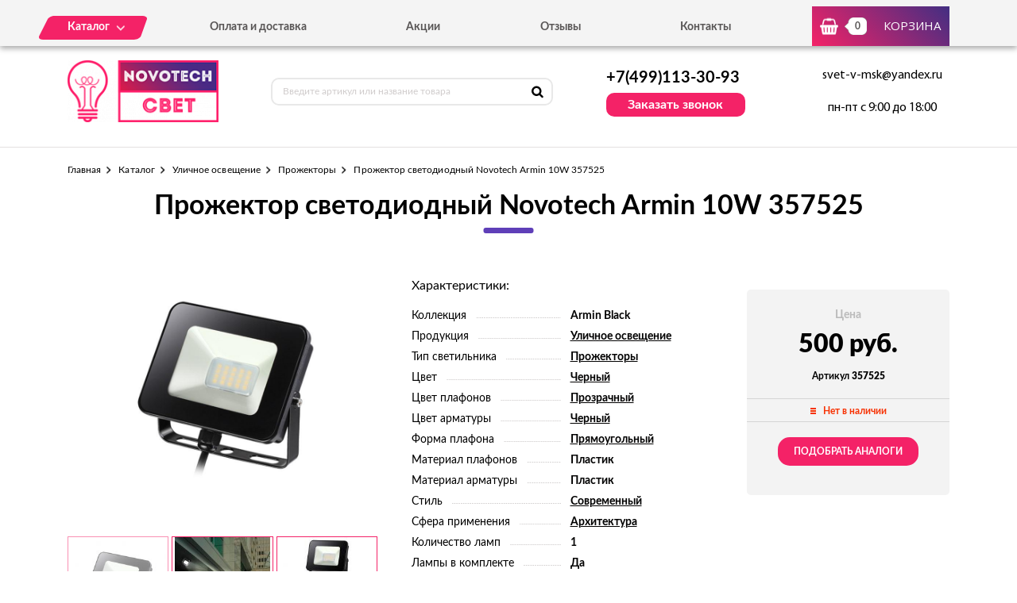

--- FILE ---
content_type: text/html; charset=UTF-8
request_url: https://novotech-svet.ru/tovar/357525-prozhektor-svetodiodnyi-novotech-armin-10w-357525
body_size: 6861
content:
<!DOCTYPE html>
<html lang="ru">
<head>
  <meta charset="utf-8">

  <title>Прожектор светодиодный Novotech Armin 10W 357525 - можно купить по цене 500 руб. в нашем интернет-магазине с доставкой от 0 руб.</title>
  <meta name="description" content="Прожектор светодиодный Novotech Armin 10W 357525" />
  <meta name="keywords" content="Прожектор светодиодный Novotech Armin 10W 357525" />

  <link rel="shortcut icon" href="/img/favicon.ico" type="image/x-icon">
  <meta http-equiv="X-UA-Compatible" content="IE=edge">
  <meta name="viewport" content="width=device-width, initial-scale=1, maximum-scale=1">
  <meta name = "format-detection" content = "telephone=no">
  <link href="https://fonts.googleapis.com/css?family=Montserrat:400,600,700,800|Open+Sans|Roboto&amp;subset=cyrillic" rel="stylesheet">
  <link rel="stylesheet" href="/libs/fancybox/jquery.fancybox.css">
  <link rel="stylesheet" href="/libs/swiper/swiper.css">
  <link rel="stylesheet" href="/libs/jquery-ui/jquery-ui.min.css">
  <link rel="stylesheet" href="/libs/jQueryFormStylerMaster/jquery.formstyler.css">
  <link rel="stylesheet" href="/css/normalize.css">
  <link rel="stylesheet" href="/css/fonts.css">
  <link rel="stylesheet" href="/css/main.css">
</head><body>

<div class="site-wrap">
    <header class="main-header">
        <div class="main-header-wrap1">
            <div class="container">
                <div class="main-header-flex-container1">
                    <nav class="main-header-nav"><ul class="main-header-list" id="menu1"><li class="link-menu"><a href='/katalog' class=""><span>Каталог</span></a><ul style="display: none" class="hidden_list1 menu-style1"><li><a href='/katalog/svetilniki' class="">Светильники</a></li><li><a href='/katalog/spoty' class="">Споты</a></li><li><a href='/katalog/ulichnoe-osveshchenie' class="">Уличное освещение</a></li></ul></li><li><a href='/oplata-i-dostavka' class="">Оплата и доставка</a></li><li><a href='/akcii' class="">Акции</a></li><li><a href='/otzyvy' class="">Отзывы</a></li><li><a href='/kontakty' class="">Контакты</a></li></ul></nav>
                    <div class="main-header-bascket-wrap">
                        <a href="/cart" class="main-header-bascket fancybox">
                            <b id="top_basket">0</b>
                            <span>Корзина</span>
                        </a>
                    </div>
                    <div class="menuToggle"></div>
                </div>
            </div>
            <div class="menu"><ul class="menu-list1"><li><a href='/katalog' class="mobdop ">Каталог</a><ul class="menu-list2"><li><a href='/katalog/svetilniki' class="">Светильники</a></li><li><a href='/katalog/spoty' class="">Споты</a></li><li><a href='/katalog/ulichnoe-osveshchenie' class="">Уличное освещение</a></li></ul></li><li><a href='/oplata-i-dostavka' class="">Оплата и доставка</a></li><li><a href='/akcii' class="">Акции</a></li><li><a href='/otzyvy' class="">Отзывы</a></li><li><a href='/kontakty' class="">Контакты</a></li></ul></div>
        </div>
        <div class="main-header-wrap2">
            <div class="container">
                <div class="main-header-flex-container2">
                    <a href="/" class="main-header-logo">
                        <img src="/images/info/logo_1575984993.png" alt="Логотип">
                    </a>
                    <div class="main-header-serch">
                        <form action="/search" class="main-header-search-form" method="GET" id="topcleversearch">
                            <input type="search" name="q" id="queryfastclever" placeholder="Введите артикул или название товара">
                            <button class="search-btn" type="submit"></button>
                        </form>
                    </div>
                    <div class="main-header-feedback">
                        <div class="main-header-feedback-wrap1">
                            <a href="tel:+7(499)113-30-93" class="main-header-tel">+7(499)113-30-93</a>
                        </div>
                        <div class="main-header-feedback-wrap2">
                            <a data-fancybox data-src="#popup-feedback-fancybox" class="btn1">Заказать звонок</a>
                        </div>
                    </div>
                    <div class="main-header-info">
                        <a href="mailto:svet-v-msk@yandex.ru">svet-v-msk@yandex.ru</a>
                        <span>пн-пт с 9:00 до 18:00</span>
                    </div>
                </div>
            </div>
        </div>
    </header>    <main>
        <section class="product">
    <div class="container">
        <ul class="breadcrumbs-list">
<li><a href="/">Главная</a></li><li><a href="/katalog" title="">Каталог</a></li><li><a href="/katalog/ulichnoe-osveshchenie" title="Уличное освещение, Уличное освещение цена, Уличное освещение купить, Уличное освещение недорого">Уличное освещение</a></li><li><a href="/katalog/prozhektory" title="Прожекторы, Прожекторы цена, Прожекторы купить, Прожекторы недорого">Прожекторы</a></li><li>Прожектор светодиодный Novotech Armin 10W 357525</li></ul>        <h1>Прожектор светодиодный Novotech Armin 10W 357525</h1>
        <div class="product-flex-wrap">
            <div class="product-wrap1">
                <div class="product-tabs-wrap"><div style="" class="product-tab block_content1" id="product-tab1">
                        <img src="/images/tovars/1319/e79ac4d63b09fb8c4842c2ce004cd4e2.jpeg" alt="Фото">
                    </div><div style="display: none" class="product-tab block_content1" id="product-tab2">
                        <img src="/images/tovars/1319/7d2608ed0d0543321edfc240fec179ff.jpeg" alt="Фото">
                    </div><div style="display: none" class="product-tab block_content1" id="product-tab3">
                        <img src="/images/tovars/1319/432c340534614be7d29f24fdf61d5504.jpeg" alt="Фото">
                    </div></div>
                <ul class="tab_list1"><li><a class="active" data-src="#product-tab1">
                            <img src="/images/tovars/1319/small_e79ac4d63b09fb8c4842c2ce004cd4e2.jpeg" alt="Фото">
                        </a></li><li><a class="" data-src="#product-tab2">
                            <img src="/images/tovars/1319/small_7d2608ed0d0543321edfc240fec179ff.jpeg" alt="Фото">
                        </a></li><li><a class="" data-src="#product-tab3">
                            <img src="/images/tovars/1319/small_432c340534614be7d29f24fdf61d5504.jpeg" alt="Фото">
                        </a></li></ul>
            </div>            <div class="product-wrap2">
                <span class="text3">Характеристики:</span>
                <ul class="product-list1">
                    <li><span>Коллекция</span><i></i><b>Armin Black</b></li><li><span>Продукция</span><i></i><b><a href="/tovary/produkciya/ulichnoe-osveshchenie">Уличное освещение</a></b></li><li><span>Тип светильника</span><i></i><b><a href="/tovary/tip-svetilnika/prozhektory">Прожекторы</a></b></li><li><span>Цвет</span><i></i><b><a href="/tovary/cvet/chernyi">Черный</a></b></li><li><span>Цвет плафонов</span><i></i><b><a href="/tovary/cvet-plafonov/prozrachnyi">Прозрачный</a></b></li><li><span>Цвет арматуры</span><i></i><b><a href="/tovary/cvet-armatury/chernyi">Черный</a></b></li><li><span>Форма плафона</span><i></i><b><a href="/tovary/forma-plafona/pryamougolnyi">Прямоугольный</a></b></li><li><span>Материал плафонов</span><i></i><b>Пластик</b></li><li><span>Материал арматуры</span><i></i><b>Пластик</b></li><li><span>Стиль</span><i></i><b><a href="/tovary/stil/sovremennyi">Современный</a></b></li><li><span>Сфера применения</span><i></i><b><a href="/tovary/sfera-primeneniya/arhitektura">Архитектура</a></b></li><li><span>Количество ламп</span><i></i><b>1</b></li><li><span>Лампы в комплекте</span><i></i><b>Да</b></li><li><span>Тип цоколя</span><i></i><b>LED</b></li><li><span>Степень защиты, IP</span><i></i><b>65</b></li><li><span>Виды материалов</span><i></i><b>Пластиковые</b></li>                </ul>
            </div>
            <input type="hidden" id="price_am_1319" value="500">
            <div class="product-wrap3">
                <span class="text1">Цена</span>
                                <b>500 руб.</b>
                <i>Артикул <strong>357525</strong></i>
                <div class="product-availability off">
                    <span>Нет в наличии</span>
                </div>
                                    <a class="btn3" onclick="find_similar(1319);">Подобрать аналоги</a>
                            </div>
        </div>

        <div id="similar_div"></div>

        <div class="product-tab-wrap">
            <ul class="tab_list2">
                <li>
                    <a class="active" data-src="#product-tab-info1">Характеристики</a>
                </li>
                <li>
                    <a data-src="#product-tab-info2">описание товара</a>
                </li>
            </ul>
            <div class="product-tab-info-wrap">
                <div class="product-tab-info product-tab-info-1 block_content2" id="product-tab-info1">
                    <ul class="product-tab-info-list">
                        <li><span>Производитель</span><b>Novotech</b></li><li><span>Страна-производитель</span><b>Венгрия</b></li><li><span>Коллекция</span><b>Armin Black</b></li><li><span>Продукция</span><b><a href="/tovary/produkciya/ulichnoe-osveshchenie">Уличное освещение</a></b></li><li><span>Тип светильника</span><b><a href="/tovary/tip-svetilnika/prozhektory">Прожекторы</a></b></li><li><span>Цвет</span><b><a href="/tovary/cvet/chernyi">Черный</a></b></li><li><span>Цвет плафонов</span><b><a href="/tovary/cvet-plafonov/prozrachnyi">Прозрачный</a></b></li><li><span>Цвет арматуры</span><b><a href="/tovary/cvet-armatury/chernyi">Черный</a></b></li><li><span>Форма плафона</span><b><a href="/tovary/forma-plafona/pryamougolnyi">Прямоугольный</a></b></li><li><span>Материал плафонов</span><b>Пластик</b></li><li><span>Материал арматуры</span><b>Пластик</b></li><li><span>Стиль</span><b><a href="/tovary/stil/sovremennyi">Современный</a></b></li><li><span>Сфера применения</span><b><a href="/tovary/sfera-primeneniya/arhitektura">Архитектура</a></b></li><li><span>Ширина, мм</span><b>128</b></li><li><span>Высота, мм</span><b>112</b></li><li><span>Глубина, мм</span><b>31</b></li><li><span>Количество ламп</span><b>1</b></li><li><span>Лампы в комплекте</span><b>Да</b></li><li><span>Тип лампочки (основной)</span><b>Светодиодная</b></li><li><span>Мощность лампы, W</span><b>10</b></li><li><span>Общая мощность, W</span><b>10</b></li><li><span>Напряжение, V</span><b>220</b></li><li><span>Тип цоколя</span><b>LED</b></li><li><span>Степень защиты, IP</span><b>65</b></li><li><span>Световой поток, lm</span><b>1100</b></li><li><span>Виды материалов</span><b>Пластиковые</b></li>                    </ul>
                </div>
                <div style="display: none;" class="product-tab-info product-tab-info-2 block_content2" id="product-tab-info2">
                    <h2>Прожектор светодиодный Novotech Armin 10W 357525</h2> 
<ul>
<li>Высота, мм: 112</li>

<li>Ширина, мм: 128</li>

</ul>

<p>Прожектор светодиодный Novotech Armin 10W 357525 способен покрыть интенсивным и ласковым светом комнату общей площадью до  кв.м включительно. Прожектор светодиодный Novotech Armin 10W 357525 применяется для освещения коридора, под которую и разработан данный точечный светильник. Представленный товар работает на лампах общей мощностью в 10 Ватт(W). Таким образом создаётся действительно широкая площадь освещения.</p>

<p>Светильник использует тип цоколя LED, что обеспечивает работу с использованием светодиодов, обеспечивающих отличный срок работы, долговечность, экономию и эргономику потребляющей энергии.</p>

<p>Прожектор светодиодный Novotech Armin 10W 357525 полностью защищен от водяных брызг. Об этом говорит его степень защиты (IP, Ingress Protection Rating), равная 65.</p>

<p>Модерновое сочетание современных в своём стиле материалов создаёт единый облик, позволяющий стать частью любого созданного Вами убранства.</p>

<p>Таким образом, представленный товар, являющаяся частью необычной коллекции  Armin Black - гарант долгого и качественного освещения в Вашей душевой.</p>

<p>Прожектор светодиодный Novotech Armin 10W 357525 входит в коллекцию от надёжного венгерского производителя Novotech, участвующего в процессе создания продукции. На нашем сайте Вы можете выбрать и заказать понравившуюся Вам продукцию. Вы также можете воспользоваться услугой обратной связи, чтобы наши специалисты в кратчайшие сроки перезвонили Вам, уточнили детали заказа и, при необходимости, грамотно ответили на все интересующие Вас вопросы. В добавок ко всему, наша компания осуществляет быструю и удобную доставку товаров.</p>                </div>
            </div>
        </div>

                <div class="product-title">Похожие товары</div>
        <div class="product-slider">
            <div class="swiper-container swiper-container2">
                <div class="swiper-wrapper">

                    <div class="swiper-slide">
								<div class="goods-item">
									<div class="goods-img">
										<img data-src="/images/tovars/1320/small_95e61034581a97c81d2b10d01020ddae.jpeg" src="/images/tovars/nofoto.png" alt="Фото товара">
										<a data-fancybox data-src="#popup-view-fancybox" onclick="setfast(1320);">
											<span>Быстрый просмотр</span>
										</a>
									</div>
									<div class="goods-text">
										<div class="goods-text-wrap1">
											<h3><a href="/tovar/357526-prozhektor-svetodiodnyi-novotech-armin-20w-357526">Прожектор светодиодный Novotech Armin 20W 357526</a></h3>
											<b>880</b>
											<div class="goods-availability goods-availability-off">
												Нет в наличии
											</div>
											<div class="goods-btn-wrap1"><a class="btn3 nss" onclick="set_similar('357526-prozhektor-svetodiodnyi-novotech-armin-20w-357526');">Подобрать аналоги</a></div>
										</div>
										<div class="goods-text-wrap2">
											<div class="goods-btn-wrap2">
												
											</div>
										</div>
									</div>
								</div>
							</div><div class="swiper-slide">
								<div class="goods-item">
									<div class="goods-img">
										<img data-src="/images/tovars/1321/small_10564118d31434c2445f8d1ee39cba7a.jpeg" src="/images/tovars/nofoto.png" alt="Фото товара">
										<a data-fancybox data-src="#popup-view-fancybox" onclick="setfast(1321);">
											<span>Быстрый просмотр</span>
										</a>
									</div>
									<div class="goods-text">
										<div class="goods-text-wrap1">
											<h3><a href="/tovar/357527-prozhektor-svetodiodnyi-novotech-armin-20w-357527">Прожектор светодиодный Novotech Armin 20W 357527</a></h3>
											<b>880</b>
											<div class="goods-availability goods-availability-off">
												Нет в наличии
											</div>
											<div class="goods-btn-wrap1"><a class="btn3 nss" onclick="set_similar('357527-prozhektor-svetodiodnyi-novotech-armin-20w-357527');">Подобрать аналоги</a></div>
										</div>
										<div class="goods-text-wrap2">
											<div class="goods-btn-wrap2">
												
											</div>
										</div>
									</div>
								</div>
							</div><div class="swiper-slide">
								<div class="goods-item">
									<div class="goods-img">
										<img data-src="/images/tovars/1322/small_209938e990dd8b13c4691e30ef6af31f.jpeg" src="/images/tovars/nofoto.png" alt="Фото товара">
										<a data-fancybox data-src="#popup-view-fancybox" onclick="setfast(1322);">
											<span>Быстрый просмотр</span>
										</a>
									</div>
									<div class="goods-text">
										<div class="goods-text-wrap1">
											<h3><a href="/tovar/357532-prozhektor-svetodiodnyi-novotech-armin-20w-357532">Прожектор светодиодный Novotech Armin 20W 357532</a></h3>
											<b>1200</b>
											<div class="goods-availability goods-availability-off">
												Нет в наличии
											</div>
											<div class="goods-btn-wrap1"><a class="btn3 nss" onclick="set_similar('357532-prozhektor-svetodiodnyi-novotech-armin-20w-357532');">Подобрать аналоги</a></div>
										</div>
										<div class="goods-text-wrap2">
											<div class="goods-btn-wrap2">
												
											</div>
										</div>
									</div>
								</div>
							</div><div class="swiper-slide">
								<div class="goods-item">
									<div class="goods-img">
										<img data-src="/images/tovars/1323/small_5fc6f953cc61c69b347e61edb14f4538.jpeg" src="/images/tovars/nofoto.png" alt="Фото товара">
										<a data-fancybox data-src="#popup-view-fancybox" onclick="setfast(1323);">
											<span>Быстрый просмотр</span>
										</a>
									</div>
									<div class="goods-text">
										<div class="goods-text-wrap1">
											<h3><a href="/tovar/357528-prozhektor-svetodiodnyi-novotech-armin-30w-357528">Прожектор светодиодный Novotech Armin 30W 357528</a></h3>
											<b>1540</b>
											<div class="goods-availability goods-availability-off">
												Нет в наличии
											</div>
											<div class="goods-btn-wrap1"><a class="btn3 nss" onclick="set_similar('357528-prozhektor-svetodiodnyi-novotech-armin-30w-357528');">Подобрать аналоги</a></div>
										</div>
										<div class="goods-text-wrap2">
											<div class="goods-btn-wrap2">
												
											</div>
										</div>
									</div>
								</div>
							</div><div class="swiper-slide">
								<div class="goods-item">
									<div class="goods-img">
										<img data-src="/images/tovars/1324/small_50913338b7284d918640581a50fca9fa.jpeg" src="/images/tovars/nofoto.png" alt="Фото товара">
										<a data-fancybox data-src="#popup-view-fancybox" onclick="setfast(1324);">
											<span>Быстрый просмотр</span>
										</a>
									</div>
									<div class="goods-text">
										<div class="goods-text-wrap1">
											<h3><a href="/tovar/357533-prozhektor-svetodiodnyi-novotech-armin-20w-357533">Прожектор светодиодный Novotech Armin 20W 357533</a></h3>
											<b>1200</b>
											<div class="goods-availability goods-availability-off">
												Нет в наличии
											</div>
											<div class="goods-btn-wrap1"><a class="btn3 nss" onclick="set_similar('357533-prozhektor-svetodiodnyi-novotech-armin-20w-357533');">Подобрать аналоги</a></div>
										</div>
										<div class="goods-text-wrap2">
											<div class="goods-btn-wrap2">
												
											</div>
										</div>
									</div>
								</div>
							</div><div class="swiper-slide">
								<div class="goods-item">
									<div class="goods-img">
										<img data-src="/images/tovars/1325/small_ec821d1062992e9e6fae3786bc3ea370.jpeg" src="/images/tovars/nofoto.png" alt="Фото товара">
										<a data-fancybox data-src="#popup-view-fancybox" onclick="setfast(1325);">
											<span>Быстрый просмотр</span>
										</a>
									</div>
									<div class="goods-text">
										<div class="goods-text-wrap1">
											<h3><a href="/tovar/357529-prozhektor-svetodiodnyi-novotech-armin-30w-357529">Прожектор светодиодный Novotech Armin 30W 357529</a></h3>
											<b>1848</b>
											<div class="goods-availability goods-availability-off">
												Нет в наличии
											</div>
											<div class="goods-btn-wrap1"><a class="btn3 nss" onclick="set_similar('357529-prozhektor-svetodiodnyi-novotech-armin-30w-357529');">Подобрать аналоги</a></div>
										</div>
										<div class="goods-text-wrap2">
											<div class="goods-btn-wrap2">
												
											</div>
										</div>
									</div>
								</div>
							</div><div class="swiper-slide">
								<div class="goods-item">
									<div class="goods-img">
										<img data-src="/images/tovars/18/small_ea3926a5682532e74c88d57572dfa154.jpeg" src="/images/tovars/nofoto.png" alt="Фото товара">
										<a data-fancybox data-src="#popup-view-fancybox" onclick="setfast(18);">
											<span>Быстрый просмотр</span>
										</a>
									</div>
									<div class="goods-text">
										<div class="goods-text-wrap1">
											<h3><a href="/tovar/357190-prozhektor-svetodiodnyi-novotech-armin-24w-357190">Прожектор светодиодный Novotech Armin 24W 357190</a></h3>
											<b>1600</b>
											<div class="goods-availability goods-availability-off">
												Нет в наличии
											</div>
											<div class="goods-btn-wrap1"><a class="btn3 nss" onclick="set_similar('357190-prozhektor-svetodiodnyi-novotech-armin-24w-357190');">Подобрать аналоги</a></div>
										</div>
										<div class="goods-text-wrap2">
											<div class="goods-btn-wrap2">
												
											</div>
										</div>
									</div>
								</div>
							</div><div class="swiper-slide">
								<div class="goods-item">
									<div class="goods-img">
										<img data-src="/images/tovars/19/small_772fa75d5e279e69fc41766cfde8d9a2.jpeg" src="/images/tovars/nofoto.png" alt="Фото товара">
										<a data-fancybox data-src="#popup-view-fancybox" onclick="setfast(19);">
											<span>Быстрый просмотр</span>
										</a>
									</div>
									<div class="goods-text">
										<div class="goods-text-wrap1">
											<h3><a href="/tovar/357191-prozhektor-svetodiodnyi-novotech-armin-10w-357191">Прожектор светодиодный Novotech Armin 10W 357191</a></h3>
											<b>400</b>
											<div class="goods-availability goods-availability-off">
												Нет в наличии
											</div>
											<div class="goods-btn-wrap1"><a class="btn3 nss" onclick="set_similar('357191-prozhektor-svetodiodnyi-novotech-armin-10w-357191');">Подобрать аналоги</a></div>
										</div>
										<div class="goods-text-wrap2">
											<div class="goods-btn-wrap2">
												
											</div>
										</div>
									</div>
								</div>
							</div><div class="swiper-slide">
								<div class="goods-item">
									<div class="goods-img">
										<img data-src="/images/tovars/22/small_cd485ae520770c8c8742ccb9b848e683.jpeg" src="/images/tovars/nofoto.png" alt="Фото товара">
										<a data-fancybox data-src="#popup-view-fancybox" onclick="setfast(22);">
											<span>Быстрый просмотр</span>
										</a>
									</div>
									<div class="goods-text">
										<div class="goods-text-wrap1">
											<h3><a href="/tovar/357346-prozhektor-svetodiodnyi-novotech-titan-357346">Прожектор светодиодный Novotech Titan 357346</a></h3>
											<b>3800</b>
											<div class="goods-availability goods-availability-off">
												Нет в наличии
											</div>
											<div class="goods-btn-wrap1"><a class="btn3 nss" onclick="set_similar('357346-prozhektor-svetodiodnyi-novotech-titan-357346');">Подобрать аналоги</a></div>
										</div>
										<div class="goods-text-wrap2">
											<div class="goods-btn-wrap2">
												
											</div>
										</div>
									</div>
								</div>
							</div><div class="swiper-slide">
								<div class="goods-item">
									<div class="goods-img">
										<img data-src="/images/tovars/1316/small_5337d98802648e2beed20421903689c3.jpeg" src="/images/tovars/nofoto.png" alt="Фото товара">
										<a data-fancybox data-src="#popup-view-fancybox" onclick="setfast(1316);">
											<span>Быстрый просмотр</span>
										</a>
									</div>
									<div class="goods-text">
										<div class="goods-text-wrap1">
											<h3><a href="/tovar/357524-prozhektor-svetodiodnyi-novotech-armin-10w-357524">Прожектор светодиодный Novotech Armin 10W 357524</a></h3>
											<b>1390</b>
											<div class="goods-availability goods-availability-off">
												Нет в наличии
											</div>
											<div class="goods-btn-wrap1"><a class="btn3 nss" onclick="set_similar('357524-prozhektor-svetodiodnyi-novotech-armin-10w-357524');">Подобрать аналоги</a></div>
										</div>
										<div class="goods-text-wrap2">
											<div class="goods-btn-wrap2">
												
											</div>
										</div>
									</div>
								</div>
							</div>
                </div>
            </div>
            <div class="swiper-button-next swiper-button-next2 swiper-button-next-style-1"></div>
            <div class="swiper-button-prev swiper-button-prev2 swiper-button-prev-style-1"></div>
        </div>
        
                
    </div>
</section>

<script type="text/javascript">

    window.dataLayer = window.dataLayer || [];

    dataLayer.push({
        "ecommerce": {
            "detail": {
                "products": [
                    {
                        "id": "357525",
                        "name" : "Прожектор светодиодный Novotech Armin 10W 357525",
                        "price": 500,
                        "category": "Прожекторы",
                    }
                ]
            }
        }
    });

</script>        <section class="feedback" style="background:url('/images/info/question_1557913030.jpg') center no-repeat;background-size:cover">
            <div class="container">
                <h2>
                    <b>Остались вопросы?</b>
                    <span>Напишите нам, и мы с радостью на них ответим</span>
                </h2>
                <p>Наши специалисты помогут грамотными советами по выбору именно того освещения, которое подойдет вашему помещению больше всего.</p>
                <form class="feedback-form">
                    <div class="feedback-form-wrap">
                        <input class="input" type="text" placeholder="Имя" id="feedback_bottom_name">
                        <input class="input" type="tel" placeholder="Телефон" id="feedback_bottom_phone">
                        <input type="hidden" id="feedback_bottom_url" value="/tovar/357525-prozhektor-svetodiodnyi-novotech-armin-10w-357525">
                    </div>
                    <button type="button" class="btn5" onclick="send_bottom();">Отправить</button>
                </form>
                <p class="rules">Нажимая на данную кнопку, Вы соглашаетесь с <a href="/soglashenie" target="_blank">условиями обработки персональных данных</a>.</p>
                <p id="feedback_bottom_div"></p>
            </div>
        </section>    </main>
    <footer class="main-footer">
        <div class="container">
            <div class="main-footer-wrap1">
                <div class="main-footer-wrap3">
                    <div class="main-footer-logo-wrap">
                        <a href="/" class="main-footer-logo">
							<span class="main-footer-img">
								<img src="/images/info/logo_1575984993.png" alt="Логотип">
							</span>
							<span class="main-footer-text">
								<b>Интернет-магазин светильников</b>
							</span>
                        </a>
                    </div>
                    <nav class="main-footer-nav">
                        <b>Каталог</b><ul class="main-footer-list"><li><a href='/katalog/svetilniki' class="">Светильники</a></li><li><a href='/katalog/spoty' class="">Споты</a></li><li><a href='/soglashenie' class="">Соглашение</a></li></ul></nav>
                </div>
                <div class="main-footer-wrap4">
                    <div class="main-footer-social-wrap">
                        <b></b>
                        <ul class="main-footer-social-list">
                            
                            
                        </ul>
                    </div>
                    <div class="main-footer-contacts">
                        <a href="tel:+7(499)113-30-93" class="main-footer-tel">+7(499)113-30-93</a>
                        <a data-fancybox data-src="#popup-feedback-fancybox" class="btn6">Заказать звонок</a>
                    </div>
                </div>
            </div>
            <div class="main-footer-wrap2">
                <p>Copyright ©  2015 - 2026 г.</p>
            </div>
        </div>
    </footer></div>

<div class="toTop-wrap">
    <div id="toTop">
        <div class="toTop-img">
            <svg xmlns="https://www.w3.org/2000/svg" xmlns:xlink="https://www.w3.org/1999/xlink" width="24" height="36" viewBox="0 0 24 36"><defs><path id="i13fa" d="M1566.79 6597.003v-18.882H1573L1561 6560.996l-12.001 17.125h6.211v18.882z"/></defs><g><g transform="translate(-1549 -6561)"><use fill="#f42267" xlink:href="#i13fa"/></g></g></svg>
        </div>
    </div>
</div>

<div class="hidden">
    <div class="popup-view" id="popup-view-fancybox"></div>
    <div class="popup-bascket" id="popup-basket-fancybox"></div>
    <div class="popup-bascket oneclick" id="popup-oneclick-fancybox"></div>
    <div class="popup-bascket feedback_up" id="popup-feedback-fancybox">
        <h2>Обратный звонок</h2>
        <div class="popup-bascket-wrap">
            <div class="popup-bascket-text">
                <label>Телефон *</label>
                <input type="tel" id="feedback_up_phone" value="">
                <label>Имя</label>
                <input type="text" id="feedback_up_name" value="">
                <label><input type="checkbox" id="feedback_up_rule" checked> согласен(на) на <a href="/soglashenie" target="_blank">обработку данных</a></label>
                <input type="hidden" id="feedback_up_url" value="/tovar/357525-prozhektor-svetodiodnyi-novotech-armin-10w-357525">
                <p id="feedback_up_div"></p>
            </div>
        </div>
        <div class="popup-bascket-link-wrap">
            <a class="popup-bascket-link2" onclick="send_up();">отправить</a>
        </div>
    </div>
</div>

    <script src="/libs/jquery/jquery-1.11.2.min.js"></script>
    <script src="/libs/jquery-ui/jquery-ui.min.js"></script>
    <script src="/libs/swiper/swiper.min.js"></script>
    <script src="/libs/mask/jquery.inputmask.bundle.min.js"></script>
    <script src="/libs/fancybox/jquery.fancybox.min.js"></script>
    <script src="/libs/jQueryFormStylerMaster/jquery.formstyler.min.js"></script>
    <script src="/js/jquery.unveil.js"></script>
    <script src="/js/jquery.autocomplete.js"></script>
    <script src="/js/jquery.ui.touch-punch.min.js"></script>
    <script src="/js/common.js"></script>

<!-- Yandex.Metrika counter -->
<script type="text/javascript" >
   (function(m,e,t,r,i,k,a){m[i]=m[i]||function(){(m[i].a=m[i].a||[]).push(arguments)};
   m[i].l=1*new Date();k=e.createElement(t),a=e.getElementsByTagName(t)[0],k.async=1,k.src=r,a.parentNode.insertBefore(k,a)})
   (window, document, "script", "https://mc.yandex.ru/metrika/tag.js", "ym");

   ym(53644237, "init", {
        clickmap:true,
        trackLinks:true,
        accurateTrackBounce:true,
        webvisor:true,
        ecommerce:"dataLayer"
   });
</script>
<noscript><div><img src="https://mc.yandex.ru/watch/53644237" style="position:absolute; left:-9999px;" alt="" /></div></noscript>
<!-- /Yandex.Metrika counter -->
</body>
</html>

--- FILE ---
content_type: application/javascript
request_url: https://novotech-svet.ru/js/common.js
body_size: 6081
content:
$(document).ready(function() {

	$('[data-fancybox]').fancybox({touch:false});

	if ($(".swiper-container1").length > 0) {
		var swiper = new Swiper('.swiper-container1', {
			navigation: {
				nextEl: '.swiper-button-next1',
				prevEl: '.swiper-button-prev1',
			},
			slidesPerView: 3,
			spaceBetween: 21,
			breakpoints: {
				1000: {
					slidesPerView: 2,
					spaceBetween: 10
				},
				750: {
					slidesPerView: 1,
					spaceBetween: 0
				}
			}
		});
	}

	if ($(".swiper-container2").length > 0) {
		var swiper = new Swiper('.swiper-container2', {
			navigation: {
				nextEl: '.swiper-button-next2',
				prevEl: '.swiper-button-prev2',
			},
			slidesPerView: 5,
			spaceBetween: 10,
			breakpoints: {
				1120: {
					slidesPerView: 4,
					spaceBetween: 10
				},
				950: {
					slidesPerView: 3,
					spaceBetween: 10
				},
				750: {
					slidesPerView: 2,
					spaceBetween: 10
				},
				500: {
					slidesPerView: 1,
					spaceBetween: 10
				}
			}
		});
	}

	// Стилизация селектов
	(function($) {
	$(function() {
	  $('select').styler();
	});
	})(jQuery);

	// Маска для формы телефона
    $("input[type='tel']").inputmask({"mask": "+7 (999) 999-9999"});
    // <input type="tel" placeholder="+7 (___) ___-___" name="tel">

	// Скрыть - раскрыть блок
	$('.menuToggle').on('click', function() {
	   $(this).addClass('active');

       $('.menu').slideToggle(300, function(){
           
            if( $(this).css('display') === "none"){
                $(this).removeAttr('style');
                $('.menuToggle').removeClass('active');
            }
            // if( $(this).css('display') === "block"){
            //     $(this).css('display', 'flex');
            // }

       });
    });

	// аккордеон
	$(".open_toggle").on('click', function(e) {
        e.preventDefault();
        if($(this).next("div").is(":visible")){
            $(this).next("div").slideUp(200);
            $(this).removeClass("active");
        } else {
            $(".block_toggle").slideUp(200);
            $(this).next("div").slideDown(200);
            $(this).parents().siblings().children(".open_toggle").removeClass("active");
            $(this).addClass("active");
        }
    });

	// аккордеон
	$(".open_toggle1").on('click', function(e) {
        e.preventDefault();
        if($(this).next("div").is(":visible")){
            $(this).next("div").slideUp(200);
            $(this).removeClass("active");
        } else {
            //$(".block_toggle1").slideUp(200);
            $(this).next("div").slideDown(200);
            //$(this).parents().siblings().children(".open_toggle1").removeClass("active");
            $(this).addClass("active");
        }
    });


	// Меню для сайта
	  $('#menu1 li').hover(function () {
	     clearTimeout($.data(this,'timer'));
	     $('.hidden_list1',this).stop(true,true).fadeIn(600);
	  }, function () {
	    $.data(this,'timer', setTimeout($.proxy(function() {
	      $('.hidden_list1',this).stop(true,true).fadeOut(600);
	    }, this), 100));
	  });

	  // Меню для сайта
	  	  $('#menu1 li ul li').hover(function () {
	  	     clearTimeout($.data(this,'timer'));
	  	     $('.hidden_list2',this).stop(true,true).fadeIn(600);
	  	  }, function () {
	  	    $.data(this,'timer', setTimeout($.proxy(function() {
	  	      $('.hidden_list2',this).stop(true,true).fadeOut(600);
	  	    }, this), 100));
	  	  });


// табы
  	$('ul.tab_list a').click(function(e) {
        e.preventDefault();
        $('ul.tab_list .active').removeClass('active');
        $(this).addClass('active');
        var tab = $(this).attr('data-src');
        $('.block_content').not(tab).css({'display':'none'});
        $(tab).fadeIn(400);
		$(".goods-img img").unveil(200);
    });

// табы
  	$('ul.tab_list1 a').click(function(e) {
        e.preventDefault();
        $('ul.tab_list1 .active').removeClass('active');
        $(this).addClass('active');
        var tab = $(this).attr('data-src');
        $('.block_content1').not(tab).css({'display':'none'});
        $(tab).fadeIn(400);
    });

// табы
  	$('ul.tab_list2 a').click(function(e) {
        e.preventDefault();
        $('ul.tab_list2 .active').removeClass('active');
        $(this).addClass('active');
        var tab = $(this).attr('data-src');
        $('.block_content2').not(tab).css({'display':'none'});
        $(tab).fadeIn(400);
    });


// Кнопка вверх
    $(window).scroll(function() {
	    if($(this).scrollTop() != 0) {
	    $('#toTop').fadeIn();
	    } else {
	    $('#toTop').fadeOut();
	    }
	});

	$('#toTop').click(function() {
	    $('body,html').animate({scrollTop:0},800);
	});


/*$('.minus').click(function () {
        var $input = $(this).parent().find('input');
        var count = parseInt($input.val()) - 1;
        count = count < 1 ? 1 : count;
        $input.val(count);
        $input.change();
        return false;
    });
    $('.plus').click(function () {
        var $input = $(this).parent().find('input');
        $input.val(parseInt($input.val()) + 1);
        $input.change();
        return false;
    });*/

	$('.inp_amm_tovar').bind("change keyup input", function()
	{
		var id = $(this).attr("id").replace("amount_onet_","");
		if(this.value == '' || this.value == 0) this.value = 1;
		if($("#maxamount_onet_"+id).val() != "-1" && parseInt(this.value) > parseInt($("#maxamount_onet_"+id).val())) this.value = $("#maxamount_onet_"+id).val();
		$("#tovar_det_sum").text("Итого: "+(parseFloat($("#price_am_"+id).val()) * this.value)+" руб.");
	});

	$('.quan_ch_lt').bind("change keyup input", function()
	{
		var id = $(this).attr("id").replace("amount_lt_","");
		if(this.value == '' || this.value == 0) this.value = 1;
		if($("#maxamount_lt_"+id).val() != "-1" && parseInt(this.value) > parseInt($("#maxamount_lt_"+id).val())) this.value = $("#maxamount_lt_"+id).val();
	});

	$('.quan_ch_liket').bind("change keyup input", function()
	{
		var id = $(this).attr("id").replace("amount_liket_","");
		if(this.value == '' || this.value == 0) this.value = 1;
		if($("#maxamount_liket_"+id).val() != "-1" && parseInt(this.value) > parseInt($("#maxamount_liket_"+id).val())) this.value = $("#maxamount_liket_"+id).val();
	});

	$('.inp_amm_basket').bind("change keyup input", function()
	{
		var id = $(this).attr("id").replace("amount_baskett_","");
		if(this.value == '' || this.value == 0) this.value = 1;
		if($("#maxamount_basket_"+id).val() != "-1" && parseInt(this.value) > parseInt($("#maxamount_basket_"+id).val())) this.value = $("#maxamount_basket_"+id).val();
		changeamountsystem(id,1);
	});

	/*$('.menu-list2 > li > span').on('click', f_acc);
	function f_acc(){
		$('.menu-list2 > li > span > .menu-list3').not($(this).next()).slideUp(500);
		$(this).next().slideToggle(500);
	}*/

	$('.menu-list1 a.mobdop').click(function (e)
	{
		e.preventDefault();

		if($(this).siblings(".menu-list2").css("display") == "none")
		{
			$(this).siblings(".menu-list2").slideToggle();
		}
		else {
			if($(this).attr('href') && $(this).attr('href') != "")
			{
				window.location.href = $(this).attr('href');
			}
			else {
				$(this).siblings(".menu-list2").slideToggle();
			}
		}
	});

	$('.menu-list1 a.mobdopdop').click(function (e)
	{
		e.preventDefault();

		if($(this).siblings(".menu-list3").css("display") == "none")
		{
			$(this).siblings(".menu-list3").slideToggle();
		}
		else {
			if($(this).attr('href') && $(this).attr('href') != "")
			{
				window.location.href = $(this).attr('href');
			}
			else {
				$(this).siblings(".menu-list3").slideToggle();
			}
		}
	});

	$( function() {

		if($("#amount1").length)
		{
			var minmin = parseInt($("#amount1").val().replace(' руб.',''));
			var maxmax = parseInt($("#amount2").val().replace(' руб.',''));

			$( "#slider-range" ).slider({
				range: true,
				min: minmin,
				max: maxmax,
				values: [ minmin, maxmax ],
				slide: function( event, ui ) {
					$("#amount1").val(ui.values[0] + " руб.");
					$("#amount2").val(ui.values[1] + " руб.");
				},
				change: function( event, ui ) {
					changefiltr("price");
				}
			});
			$("#amount1").val( $("#slider-range").slider("values", 0) + " руб.");
			$("#amount2").val( $("#slider-range").slider("values", 1) + " руб.");
		}

	  });

	if($('#queryfastclever').length)
	{
		$('#queryfastclever').autocomplete('/cleversearch',
			{
				delay:500,
				minChars:3,
				matchSubset:true,
				autoFill:false,
				matchContains:false,
				cacheLength:1,
				mustMatch: false,
				matchCase: true,
				selectFirst:false,
				formatItem:liFormat,
				width: 308,
			});
	}
	function liFormat (row)
	{
		var result = row[0];
		return result;
	}

	$('.sel_filtr').change(function (e){ changefiltr("select"); });

	if($('#sim_tovar_find').length)
	{
		find_similar($('#sim_tovar_find').val());
	}

});

function changefiltr(type)
{
	var checkselect = '';

	$('select.sel_filtr').each(function(){
		var id = $(this).attr("id").replace("sel_","");
		if(type != "clear") checkselect += id+':'+$(this).val()+',';
		else checkselect += id+':,';
	});

	var minstart = $(".value1").text(); var maxstart = $(".value5").text();
	var minaj = parseInt($("#amount1").val().replace(' руб.','')); var maxaj = parseInt($("#amount2").val().replace(' руб.',''));

	if(type == "clear"){ minstart = minaj = $("#min_clear").val(); maxstart = maxaj = $("#max_clear").val(); }

	$("#filtrdiv").addClass("wait");
	$.ajax({
		url: "/options/updatefiltr",
		type: "post",
		data: {"select":checkselect,"type":type,
			"minstart": minstart,
			"maxstart": maxstart,
			"min":minaj,"max":maxaj},
		success: function(data){
			$("#filtrdiv").html(data);
			$('select').styler();

			$('.sel_filtr').change(function (e){ changefiltr("select"); });

			var minmin = parseInt($(".value1").text()); var minset = parseInt($("#amount1").val().replace(' руб.',''));
			var maxmax = parseInt($(".value5").text()); var maxset = parseInt($("#amount2").val().replace(' руб.',''));

			$("#slider-range").slider({
				range: true,
				min: minmin,
				max: maxmax,
				values: [ minset, maxset ],
				slide: function( event, ui ) {
					$("#amount1").val(ui.values[0] + " руб.");
					$("#amount2").val(ui.values[1] + " руб.");
				},
				change: function( event, ui ) {
					changefiltr("price");
				}
			});

			$("#filtrdiv").removeClass("wait");
		}
	});
}


function setfiltr()
{
	if($("#tovars").length && $("#tovars").css("display") == "block"){ $("#tovars").addClass("wait"); }
	else { $("#tovars_filtr").addClass("wait"); }

	var checkselect = '';

	$('select.sel_filtr').each(function(){
		if($(this).val() != "")
		{
			checkselect += $(this).val()+',';
		}
	});

	$.ajax({
		url: "/options/filtr",
		type: "post",
		data: {"select":checkselect,"min":parseInt($("#amount1").val().replace(' руб.','')),"max":parseInt($("#amount2").val().replace(' руб.',''))},
		success: function(data){
			$("#tovars_filtr").html(data);
			if($("#tovars").length && $("#tovars").css("display") == "block"){ $("#tovars").css("display","none"); $("#tovars_filtr").css("display","block"); $("#tovars").removeClass("wait"); }
			if($("#tovars_filtr").css("display") == "none") $("#tovars_filtr").css("display","block");
			$('select').styler();

			$(".goods-img img").unveil(200);
			$('.quan_ch_lt').bind("change keyup input", function()
			{
				var id = $(this).attr("id").replace("amount_lt_","");
				if(this.value == '' || this.value == 0) this.value = 1;
				if($("#maxamount_lt_"+id).val() != "-1" && parseInt(this.value) > parseInt($("#maxamount_lt_"+id).val())) this.value = $("#maxamount_lt_"+id).val();
			});
			$('[data-fancybox]').fancybox({touch:false});

			$("#tovars_filtr").removeClass("wait");
		}
	});
}

function clearfiltr()
{
	changefiltr("clear");

	$("#tovars_filtr").css("display","none");
	$("#tovars").css("display","block");
	$("#tovars_filtr").html("");

	/*$('.sel_filtr').each(function () {
	 $(this).val('').trigger("liszt:updated");
	 });
	 $('select').styler('destroy');
	 $('select').styler();

	 $("#amount1").val($(".value1").text() + " руб.");
	 $("#amount2").val($(".value5").text() + " руб.");

	 var slider = $("#slider-range");
	 slider.slider("values", 0, $(".value1").text());
	 slider.slider("values", 1, $(".value5").text());*/
}


function getsizedgoodsfiltr() // ограничитель в фильтре
{
	param = 'size='+ $("#sizedselect").val();

	pages = "";
	selected = $("#tovars_set").find("ul.catalog-pagination-list .selected a").text();
	if(selected != "1") pages = "&page="+selected;

	var checkselect = '';

	$('select.sel_filtr').each(function(){
		if($(this).val() != "")
		{
			checkselect += $(this).val()+',';
		}
	});

	$.fn.yiiListView.update('tovars_set', {data:param, url:'/options/filtr?pricemin='+parseInt($("#amount1").val().replace(' руб.',''))+'&pricemax='+parseInt($("#amount2").val().replace(' руб.',''))+'&select='+checkselect+'&ajax=tovars_set'+pages});
}
function getsortedgoodsfiltr() // сортировка в фильтре
{
	param = 'sort='+ $("#sortedselect").val();

	pages = "";
	selected = $("#tovars_set").find("ul.catalog-pagination-list .selected a").text();
	if(selected != "1") pages = "&page="+selected;

	var checkselect = '';

	$('select.sel_filtr').each(function(){
		if($(this).val() != "")
		{
			checkselect += $(this).val()+',';
		}
	});

	$.fn.yiiListView.update('tovars_set', {data:param, url:'/options/filtr?pricemin='+parseInt($("#amount1").val().replace(' руб.',''))+'&pricemax='+parseInt($("#amount2").val().replace(' руб.',''))+'&select='+checkselect+'&ajax=tovars_set'+pages});
}

function getsizedgoods() // ограничитель в категориях, пересечениях
{
	$.ajax({
		url: "/categories/settovars",
		type: "post",
		data: {"size":$("#sizedselect").val(),"idcat":$("#idcat").val(),"urlcat":$("#urlcat").val(),"urlleft":$("#urlleft").val(),"page":$("#page").val()},
		success: function(data){
			$("#tovars").html(data);
			$('select').styler();
			$(".goods-img img").unveil(200);
			$('[data-fancybox]').fancybox({touch:false});
			$('.quan_ch_lt').bind("change keyup input", function()
			{
				var id = $(this).attr("id").replace("amount_lt_","");
				if(this.value == '' || this.value == 0) this.value = 1;
				if($("#maxamount_lt_"+id).val() != "-1" && parseInt(this.value) > parseInt($("#maxamount_lt_"+id).val())) this.value = $("#maxamount_lt_"+id).val();
			});
		}
	});
}

function getsortedgoods() // сортировка в категориях, пересечениях
{
	$.ajax({
		url: "/categories/settovars",
		type: "post",
		data: {"sort":$("#sortedselect").val(),"idcat":$("#idcat").val(),"urlcat":$("#urlcat").val(),"urlleft":$("#urlleft").val(),"page":$("#page").val()},
		success: function(data){
			$("#tovars").html(data);
			$('select').styler();
			$(".goods-img img").unveil(200);
			$('[data-fancybox]').fancybox({touch:false});
			$('.quan_ch_lt').bind("change keyup input", function()
			{
				var id = $(this).attr("id").replace("amount_lt_","");
				if(this.value == '' || this.value == 0) this.value = 1;
				if($("#maxamount_lt_"+id).val() != "-1" && parseInt(this.value) > parseInt($("#maxamount_lt_"+id).val())) this.value = $("#maxamount_lt_"+id).val();
			});
		}
	});
}

function set_similar(url)
{
	$.ajax({
		url: "/tovars/setsimilar",
		type: "post",
		success: function(data){
			setTimeout("document.location.href='/tovar/"+url+"'", 100);
		}
	});
}

function find_similar(idtovar)
{
	$('html, body').animate({ scrollTop: $("#similar_div").offset().top - 80 }, 500);
	$("#similar_div").addClass("wait"); $("#similar_div").addClass("with_goods");
	$.ajax({
		url: "/tovars/findsimilar",
		type: "post",
		data: {"id":idtovar},
		success: function(data){
			$("#similar_div").html(data);
			$("#similar_div").removeClass("wait");

			$(".goods-img img").unveil(200);
			$('[data-fancybox]').fancybox({touch:false});
			$('.quan_ch_lt').bind("change keyup input", function()
			{
				var id = $(this).attr("id").replace("amount_lt_","");
				if(this.value == '' || this.value == 0) this.value = 1;
				if($("#maxamount_lt_"+id).val() != "-1" && parseInt(this.value) > parseInt($("#maxamount_lt_"+id).val())) this.value = $("#maxamount_lt_"+id).val();
			});

			$('.sim_check').change(function (e){

				if($(this).prop("checked")){ $(this).siblings("span").addClass("b"); }
				else $(this).siblings("span").removeClass("b");

				if($("#sim_but").hasClass("not")){
					$("#sim_but").removeClass("not");
					$("#sim_but").attr("onClick","find_hand_similar("+idtovar+")");
				}
			});
		}
	});
}

function find_hand_similar(idtovar)
{
	var allvals = "";
	
	$('.sim_check').each(function(){
		if ($(this).prop("checked")){ allvals += $(this).val()+','; }
	});

	if(allvals != '')
	{
		$("#sim_find_div").addClass("wait");
		$.ajax({
			url: "/tovars/findhandsimilar",
			type: "post",
			data: {"id":idtovar,'select':allvals},
			success: function(data){
				$("#sim_find_div").html(data);
				$("#sim_find_div").removeClass("wait");

				$(".goods-img img").unveil(200);
				$('[data-fancybox]').fancybox({touch:false});
				$('.quan_ch_lt').bind("change keyup input", function()
				{
					var id = $(this).attr("id").replace("amount_lt_","");
					if(this.value == '' || this.value == 0) this.value = 1;
					if($("#maxamount_lt_"+id).val() != "-1" && parseInt(this.value) > parseInt($("#maxamount_lt_"+id).val())) this.value = $("#maxamount_lt_"+id).val();
				});
			}
		});
	}
	else {
		alert("Выберите хотя бы один параметр.");
	}
}

function setfast(id)
{
	$.ajax({
		url: "/tovars/setfast",
		type: "post",
		data: {"id":id},
		success: function(data){
			$("#popup-view-fancybox").html(data);
			$('[data-fancybox]').fancybox({touch:false});
			$('#amount_fastt_'+id).bind("change keyup input", function()
			{
				if(this.value == '' || this.value == 0) this.value = 1;
				if($("#maxamount_fastt_"+id).val() != "-1" && parseInt(this.value) > parseInt($("#maxamount_fastt_"+id).val())) this.value = $("#maxamount_fastt_"+id).val();
			});
		}
	});
}

function addtocart(id,amminp)
{
	var amm = 1;
	if($("#amount_"+amminp+"_"+id).length && $("#amount_"+amminp+"_"+id).val() > 0) { var amm = $("#amount_"+amminp+"_"+id).val(); }
	
	$.ajax({
		url: "/basket/addtocart",
		type: "post",
		dataType: 'json',
		data: {"id":id,"amount":amm},
		success: function(data){
			$("#popup-basket-fancybox").html(data.info);
			$("#top_basket").text(data.amount);

			$('#amount_addt_'+id).bind("change keyup input", function()
			{
				if(this.value == '' || this.value == 0) this.value = 1;
				if($("#maxamount_addt_"+id).val() != "-1" && parseInt(this.value) > parseInt($("#maxamount_addt_"+id).val())) this.value = $("#maxamount_addt_"+id).val();
				changeamountsystem(id,2);
			});

			ym(53644237, 'reachGoal', 'good_in_basket');
			window.dataLayer = window.dataLayer || [];

			dataLayer.push({
				"ecommerce": {
					"add": {
						"products": [
							{
								"id": data.articul,
								"name": data.name,
								"price": data.price,
								"category": data.cat,
								"quantity": data.quan
							}
						]
					}
				}
			});
		}
	});
}

function deletefrombasket(id)
{
	$.ajax({
		url:'/basket/deletefrombasket',
		type:'POST',
		data: {"id":id},
		dataType: 'json',
		success:function(data){
			$("#div_basket_"+id).remove();
			$("#top_basket").text(data.amount);
			$("#totalamm").text(data.amount);
			$("#totalsumm").text(data.fullsumm+" руб.");

			if(data.amount == 0)
			{
				$(".basketsection-wrap1").remove();
				$(".order").remove();
				$(".basketsection .container").append('<p style="text-align:center">Ваша корзина пуста.</p>');
			}

			window.dataLayer = window.dataLayer || [];

			dataLayer.push({
				"ecommerce": {
					"remove": {
						"products": [
							{
								"id": data.articul,
								"name": data.name,
								"price": data.price,
								"category": data.cat,
								"quantity": data.quan
							}
						]
					}
				}
			});
		}
	})
}

function clearcart()
{
	$.ajax({
		url:'/basket/clearcart',
		type:'POST',
		dataType: 'json',
		success:function(data){
			$("#top_basket").text("0");
			$(".basketsection-wrap1").remove();
			$(".order").remove();
			$(".basketsection .container").append('<p style="text-align:center">Ваша корзина пуста.</p>');

			window.dataLayer = window.dataLayer || [];

			dataLayer.push({
				"ecommerce": {
					"remove": {
						"products": data.products
					}
				}
			});
		}
	});
}

function changeamount(action,id,type) // + -
{
	if(type == 1) // корзина
	{
		var vall = parseInt($("#amount_baskett_"+id).val());

		var upup = 1;
		if(action == "plus" && $("#maxamount_basket_"+id).val() != "-1" && parseInt(vall + 1) > parseInt($("#maxamount_basket_"+id).val())) upup = 0;

		if((action == "minus" && vall > 1) || (action == "plus" && upup == 1))
		{
			$.ajax({
				dataType: 'json',
				url: "/basket/changeamount",
				type:'post',
				data: {"id":id,"action":action,"amount":vall},
				success: function(data)
				{
					window.dataLayer = window.dataLayer || [];

					if(action == "minus")
					{
						$("#amount_baskett_"+id).val(vall - 1);
						$("#amm_hid_basket_"+id).val(vall - 1);
						$("#tov_price_"+id).text((parseFloat(data.price) * (vall - 1))+" руб.");

						dataLayer.push({
							"ecommerce": {
								"remove": {
									"products": [
										{
											"id": data.articul,
											"name": data.name,
											"price": data.price,
											"category": data.cat,
											"quantity": 1
										}
									]
								}
							}
						});
					}
					else {
						$("#amount_baskett_"+id).val(vall + 1);
						$("#amm_hid_basket_"+id).val(vall + 1);
						$("#tov_price_"+id).text((parseFloat(data.price) * (vall + 1))+" руб.");

						dataLayer.push({
							"ecommerce": {
								"add": {
									"products": [
										{
											"id": data.articul,
											"name": data.name,
											"price": data.price,
											"category": data.cat,
											"quantity": 1
										}
									]
								}
							}
						});
					}

					$("#top_basket").text(data.amount);
					$("#totalamm").text(data.amount);
					$("#totalsumm").text(data.fullsumm+" руб.");
				}
			});
		}
	}
	else if(type == 2) // страница товара
	{
		var vall = parseInt($("#amount_onet_"+id).val());
		if(action == "minus")
		{
			if(vall > 1)
			{
				$("#amount_onet_"+id).val(vall - 1);
				$("#tovar_det_sum").text("Итого: "+(parseFloat($("#price_am_"+id).val()) * (vall - 1))+" руб.");
			}
		}
		else {
			if($("#maxamount_onet_"+id).val() == "-1" || parseInt(vall + 1) <= parseInt($("#maxamount_onet_"+id).val()))
			{
				$("#amount_onet_"+id).val(vall + 1);
				$("#tovar_det_sum").text("Итого: "+(parseFloat($("#price_am_"+id).val()) * (vall + 1))+" руб.");
			}
		}
	}
	else if(type == 3) // товар добавлен
	{
		var vall = parseInt($("#amount_addt_"+id).val());

		var upup = 1;
		if(action == "plus" && $("#maxamount_addt_"+id).val() != "-1" && parseInt(vall + 1) > parseInt($("#maxamount_addt_"+id).val())) upup = 0;

		if((action == "minus" && vall > 1) || (action == "plus" && upup == 1))
		{
			$.ajax({
				dataType: 'json',
				url: "/basket/changeamount",
				type:'post',
				data: {"id":id,"action":action,"amount":vall},
				success: function(data)
				{
					window.dataLayer = window.dataLayer || [];

					if(action == "minus")
					{
						$("#amount_addt_"+id).val(vall - 1);
						$("#amm_hid_addt_"+id).val(vall - 1);
						$("#add_tovar_up").text("Итого: "+(parseFloat(data.price) * (vall - 1))+" руб.");

						dataLayer.push({
							"ecommerce": {
								"remove": {
									"products": [
										{
											"id": data.articul,
											"name": data.name,
											"price": data.price,
											"category": data.cat,
											"quantity": 1
										}
									]
								}
							}
						});
					}
					else {
						$("#amount_addt_"+id).val(vall + 1);
						$("#amm_hid_addt_"+id).val(vall + 1);
						$("#add_tovar_up").text("Итого: "+(parseFloat(data.price) * (vall + 1))+" руб.");

						dataLayer.push({
							"ecommerce": {
								"add": {
									"products": [
										{
											"id": data.articul,
											"name": data.name,
											"price": data.price,
											"category": data.cat,
											"quantity": 1
										}
									]
								}
							}
						});
					}

					$("#top_basket").text(data.amount);
				}
			});
		}
	}
	else if(type == 4) // быстрый просмотр
	{
		var vall = parseInt($("#amount_fastt_"+id).val());
		if(action == "minus")
		{
			if(vall > 1) $("#amount_fastt_"+id).val(vall - 1);
		}
		else {
			if($("#maxamount_fastt_"+id).val() == "-1" || parseInt(vall + 1) <= parseInt($("#maxamount_fastt_"+id).val())) $("#amount_fastt_"+id).val(vall + 1);
		}
	}
	else if(type == 5) // купить в один клик
	{
		var vall = parseInt($("#amount_onect_"+id).val());
		if(action == "minus")
		{
			if(vall > 1)
			{
				$("#amount_onect_"+id).val(vall - 1);
				$("#onect_tovar_up").text((parseFloat($("#price_onec_"+id).val()) * (vall - 1))+" руб.");
			}
		}
		else {
			if($("#maxamount_onect_"+id).val() == "-1" || parseInt(vall + 1) <= parseInt($("#maxamount_onect_"+id).val()))
			{
				$("#amount_onect_"+id).val(vall + 1);
				$("#onect_tovar_up").text((parseFloat($("#price_onec_"+id).val()) * (vall + 1))+" руб.");
			}
		}
	}
}

function changeamountsystem(id,type)
{
	if(type == 1) {
		var oldamount = parseInt($("#amm_hid_basket_"+id).val());
		var amount = parseInt($("#amount_baskett_"+id).val());
	}
	else {
		var oldamount = parseInt($("#amm_hid_addt_"+id).val());
		var amount = parseInt($("#amount_addt_"+id).val());
	}

	$.ajax({
		dataType: 'json',
		url: "/basket/changeamountsystem",
		type:'post',
		data: {"id":id,"amount":amount,"oldamount":oldamount},
		success: function(data)
		{
			if(type == 1)
			{
				$("#amm_hid_basket_"+id).val(amount);
				$("#tov_price_"+id).text((parseFloat(data.price) * amount)+" руб.");

				$("#top_basket").text(data.amount);
				$("#totalamm").text(data.amount);
				$("#totalsumm").text(data.fullsumm+" руб.");
			}
			else {
				$("#amm_hid_addt_"+id).val(amount);
				$("#add_tovar_up").text("Итого: "+(parseFloat(data.price) * amount)+" руб.");

				$("#top_basket").text(data.amount);
			}

			window.dataLayer = window.dataLayer || [];

			if(data.action == "add" && data.quan > 0)
			{
				dataLayer.push({
					"ecommerce": {
						"add": {
							"products": [
								{
									"id": data.articul,
									"name": data.name,
									"price": data.price,
									"category": data.cat,
									"quantity": data.quan
								}
							]
						}
					}
				});
			}
			else if (data.action == "remove" && data.quan > 0) {
				dataLayer.push({
					"ecommerce": {
						"remove": {
							"products": [
								{
									"id": data.articul,
									"name": data.name,
									"price": data.price,
									"category": data.cat,
									"quantity": data.quan
								}
							]
						}
					}
				});
			}
		}
	});
}

function changeamountsimple(action,id,type)
{
	var vall = parseInt($("#amount_"+type+"_"+id).val());
	if(action == "minus")
	{
		if(vall > 1) $("#amount_"+type+"_"+id).val(vall - 1);
	}
	else {
		if($("#maxamount_"+type+"_"+id).val() == "-1" || parseInt(vall + 1) <= parseInt($("#maxamount_"+type+"_"+id).val())) $("#amount_"+type+"_"+id).val(vall + 1);
	}
}

function sendorder()
{
	var name_check = 1;
	var email_check = 1;
	var phone_check = 1;
	var city_check = 1;
	var address_check = 1;
	var rule_check = 1;

	if (!(/^\w+[-_\.]*\w+@\w+-?\w+\.[a-z]{2,4}$/.test(document.getElementById("email_order").value))){ email_check = 0; $("#email_order").addClass("error"); }
	if ($("#name_order").val() == ''){ name_check = 0; $("#name_order").addClass("error"); }
	if ($("#phone_order").val() == ''){ phone_check = 0; $("#phone_order").addClass("error"); }
	if ($("#city_order").val() == ''){ city_check = 0; $("#city_order").addClass("error"); }
	if ($("#address_order").val() == ''){ address_check = 0; $("#address_order").addClass("error"); }
	if(!$('#rule_order').prop('checked')){ rule_check = 0; $("#rule_order").addClass("error"); }

	var x = name_check + email_check + phone_check + city_check + address_check + rule_check;

	if(x == 6)
	{
		$.ajax({
			dataType: 'json',
			url: "/orders/make",
			type:'post',
			data: {"name":$("#name_order").val(),"phone":$('#phone_order').val(),"email":$('#email_order').val(),
				"city":$('#city_order').val(),"address":$('#address_order').val(),"send":$('#send_order').prop('checked')
			},
			success: function(data){
				if(data.result == "yes"){
					ym(53644237, 'reachGoal', 'new_order');
					setTimeout("document.location.href='/zakaz/"+data.zakaz+"'", 100);
				}
			}
		});
	}
	else {
		$('html, body').animate({ scrollTop: $(".order").offset().top }, 500);
	}
}

function oneclick(id,type)
{
	$.ajax({
		url: "/tovars/oneclick",
		type: "post",
		data: {"id":id,"amount":$('#amount_'+type+"_"+id).val()},
		success: function(data){
			$("#popup-oneclick-fancybox").html(data);
			$("#oneclick_phone").inputmask({"mask": "+7 (999) 999-9999"});

			$('#amount_onect_'+id).bind("change keyup input", function()
			{
				if(this.value == '' || this.value == 0) this.value = 1;
				if($("#maxamount_onet_"+id).val() != "-1" && parseInt(this.value) > parseInt($("#maxamount_onet_"+id).val())) this.value = $("#maxamount_onet_"+id).val();
				$("#onect_tovar_up").text((parseFloat($("#price_onec_"+id).val()) * this.value)+" руб.");
			});
		}
	});
}

function sendoneclick(id)
{
	var email_check = 1;
	var phone_check = 1;
	var rule_check = 1;

	if ($("#oneclick_phone").val() == ''){ phone_check = 0; $("#oneclick_phone").addClass("error"); }
	if(!$('#oneclick_rule').prop('checked')){ rule_check = 0; $("#oneclick_rule").addClass("error"); }
	if ($("#oneclick_email").val() != '' && !(/^\w+[-_\.]*\w+@\w+-?\w+\.[a-z]{2,4}$/.test(document.getElementById("oneclick_email").value))){ email_check = 0; $("#oneclick_email").addClass("error"); }

	var x = email_check + phone_check + rule_check;

	if(x == 3)
	{
		$.ajax({
			dataType: 'json',
			url: "/orders/makeoneclick",
			type:'post',
			data: {"name":$("#oneclick_name").val(),"phone":$('#oneclick_phone').val(),"email":$('#oneclick_email').val(),"id":id,"amount":$('#amount_onect_'+id).val()},
			success: function(data){
				if(data.result == "yes"){
					setTimeout("document.location.href='/zakaz/"+data.zakaz+"'", 100);
				}
			}
		});
	}
}

function send_bottom()
{
	if($("#feedback_bottom_phone").val() != "")
	{
		$.ajax({
			url: "/info/sendbottom",
			type: "post",
			data: {"name":$("#feedback_bottom_name").val(),"phone":$("#feedback_bottom_phone").val(),'url':$("#feedback_bottom_url").val()},
			success: function(data){
				if(data == "yes") {
					$('#feedback_bottom_div').html('Ваша заявка отправлена.');
					$("#feedback_bottom_name").val(""); $("#feedback_bottom_phone").val("");
				}
				else {
					$('#feedback_bottom_div').html('Ошибка, попробуйте еще раз.');
				}
			}
		});
	}
	else {
		$('#feedback_bottom_div').text('Введите телефон.');
	}
}

function send_up()
{
	if($("#feedback_up_phone").val() != "" && $('#feedback_up_rule').prop('checked'))
	{
		$.ajax({
			url: "/info/sendup",
			type: "post",
			data: {"name":$("#feedback_up_name").val(),"phone":$("#feedback_up_phone").val(),'url':$("#feedback_up_url").val()},
			success: function(data){
				if(data == "yes") {
					$('#feedback_up_div').html('Ваша заявка отправлена.');
					$("#feedback_up_name").val(""); $("#feedback_up_phone").val(""); $("#feedback_up_phone").removeClass("error");
				}
				else {
					$('#feedback_up_div').html('Ошибка, попробуйте еще раз.');
				}
			}
		});
	}
	else {
		$("#feedback_up_phone").addClass("error");
		$("#feedback_up_rule").addClass("error");
	}
}

function sendmean()
{
	if($("#mean_text").val() != "")
	{
		$.ajax({
			url: "/meanings/sendmean",
			type: "post",
			data: {"name":$("#mean_name").val(),"title":$("#mean_title").val(),'text':$("#mean_text").val(),'img':$("#massfile").val()},
			success: function(data){
				if(data == "yes") {
					$('#mean_wrong_div').html('Ваш отзыв отправлен. После проверки он появится на сайте.');
					$("#mean_name").val(""); $("#mean_title").val(""); $("#mean_text").val("");
					$('#massfile').val("");$('#image_div').html("");
				}
				else {
					$('#mean_wrong_div').html('Ошибка, попробуйте еще раз.');
				}
			}
		});
	}
	else {
		$('#mean_wrong_div').text('Напишите свой отзыв.');
	}
}